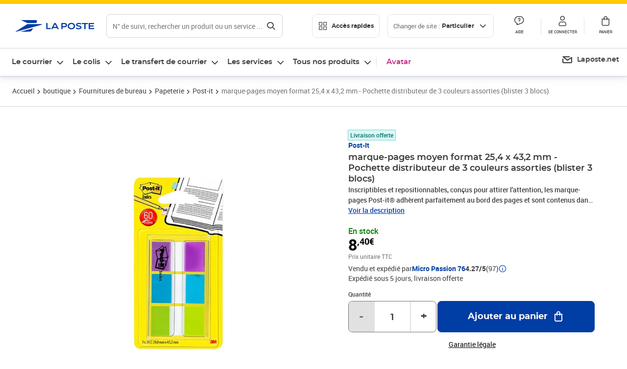

--- FILE ---
content_type: text/plain; charset=utf-8
request_url: https://www.laposte.fr/rb_369fb591-0e3f-448f-8fd8-6b584dd807ff?type=js3&sn=v_4_srv_1_sn_E12AFE23E8EEC6B24150668296D71B74_perc_100000_ol_0_mul_1_app-3A54939d3ad3c86a3c_1&svrid=1&flavor=post&vi=UFKRRMNTAJEROPEJDCVVPQAWTCMRKSCL-0&modifiedSince=1768294232894&bp=3&app=54939d3ad3c86a3c&crc=2518974040&en=s0stmckq&end=1
body_size: -39
content:
OK(OA)|name=ruxitagentjs|featureHash=ICA7NVfhqrux|version=|buildNumber=10327251022105625|lastModification=1768294232894

--- FILE ---
content_type: text/plain; charset=utf-8
request_url: https://www.laposte.fr/rb_369fb591-0e3f-448f-8fd8-6b584dd807ff?type=js3&sn=v_4_srv_1_sn_E12AFE23E8EEC6B24150668296D71B74_perc_100000_ol_0_mul_1_app-3A54939d3ad3c86a3c_1&svrid=1&flavor=post&vi=UFKRRMNTAJEROPEJDCVVPQAWTCMRKSCL-0&modifiedSince=1768294232894&bp=3&app=54939d3ad3c86a3c&crc=1665866555&en=s0stmckq&end=1
body_size: 80
content:
OK(OA)|name=ruxitagentjs|featureHash=ICA7NVfhqrux|version=|buildNumber=10327251022105625|lastModification=1768294232894